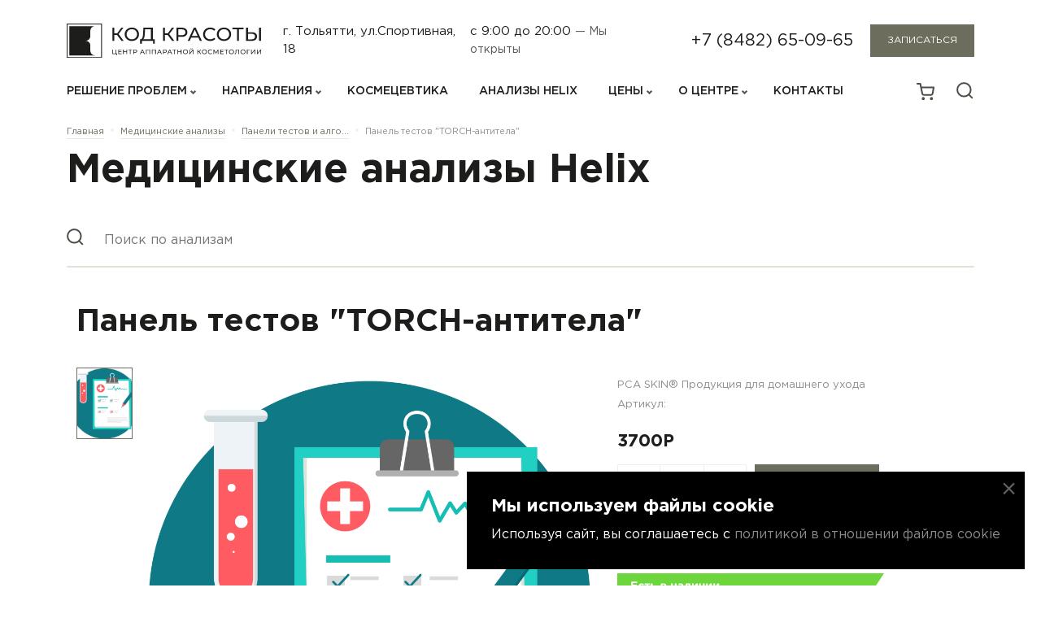

--- FILE ---
content_type: text/html; charset=UTF-8
request_url: https://bc.clinic/analysis_catalog/paneli-testov-i-algoritmy-obsledovaniya/panel-testov-torch-antitela-/
body_size: 86020
content:
<!doctype html>
<html lang="ru">

<head>
	<meta http-equiv="Content-Type" content="text/html; charset=UTF-8" />
<meta name="keywords" content="Медицинские анализы, Хеликс, Helix, Общеклинические исследования, Биохимические исследования, Аллергологические исследования, Генетические исследования, Иммунологические исследования, Комплексные генетические исследования, Серологические и иммунохимические исследования, Молекулярная диагностика, Аутоиммунные заболевания, Микробиологические исследования, Исследования уровня гормонов и онкомаркеров" />
<meta name="description" content="Лабораторная служба Helix в партнерстве с центром косметологии Код Красоты" />
<link href="https://cdn.jsdelivr.net/npm/bootstrap@5.0.2/dist/css/bootstrap.min.css" type="text/css"  rel="stylesheet" />
<link href="https://unpkg.com/swiper/swiper-bundle.min.css" type="text/css"  rel="stylesheet" />
<link href="/bitrix/js/ui/design-tokens/dist/ui.design-tokens.css?171938677626358" type="text/css"  rel="stylesheet" />
<link href="/bitrix/js/ui/fonts/opensans/ui.font.opensans.css?16666853842555" type="text/css"  rel="stylesheet" />
<link href="/bitrix/js/main/popup/dist/main.popup.bundle.css?169036104129861" type="text/css"  rel="stylesheet" />
<link href="/bitrix/css/main/themes/blue/style.css?1659950260386" type="text/css"  rel="stylesheet" />
<link href="/local/templates/beauty_code/components/bitrix/catalog.search/analysis_catalog/style.css?1659950215163" type="text/css"  rel="stylesheet" />
<link href="/local/templates/beauty_code/components/bitrix/catalog/analysis_catalog/style.css?16599502151122" type="text/css"  rel="stylesheet" />
<link href="/local/templates/beauty_code/components/bitrix/catalog.element/analis/style.css?165995021524814" type="text/css"  rel="stylesheet" />
<link href="/local/templates/beauty_code/components/bitrix/catalog.element/analis/themes/blue/style.css?16599502151064" type="text/css"  rel="stylesheet" />
<link href="/local/templates/beauty_code/libs/owlcarousel/owl.carousel.min.css?16599502153351" type="text/css"  data-template-style="true"  rel="stylesheet" />
<link href="/local/templates/beauty_code/libs/owlcarousel/owl.theme.default.min.css?16599502151013" type="text/css"  data-template-style="true"  rel="stylesheet" />
<link href="/local/templates/beauty_code/css/style.css?1749153723283727" type="text/css"  data-template-style="true"  rel="stylesheet" />
<link href="/local/templates/beauty_code/components/bitrix/sale.basket.basket.line/basket_icons/style.css?16599502154470" type="text/css"  data-template-style="true"  rel="stylesheet" />
<link href="/local/templates/beauty_code/styles.css?1731509532787" type="text/css"  data-template-style="true"  rel="stylesheet" />
<script>if(!window.BX)window.BX={};if(!window.BX.message)window.BX.message=function(mess){if(typeof mess==='object'){for(let i in mess) {BX.message[i]=mess[i];} return true;}};</script>
<script>(window.BX||top.BX).message({"JS_CORE_LOADING":"Загрузка...","JS_CORE_NO_DATA":"- Нет данных -","JS_CORE_WINDOW_CLOSE":"Закрыть","JS_CORE_WINDOW_EXPAND":"Развернуть","JS_CORE_WINDOW_NARROW":"Свернуть в окно","JS_CORE_WINDOW_SAVE":"Сохранить","JS_CORE_WINDOW_CANCEL":"Отменить","JS_CORE_WINDOW_CONTINUE":"Продолжить","JS_CORE_H":"ч","JS_CORE_M":"м","JS_CORE_S":"с","JSADM_AI_HIDE_EXTRA":"Скрыть лишние","JSADM_AI_ALL_NOTIF":"Показать все","JSADM_AUTH_REQ":"Требуется авторизация!","JS_CORE_WINDOW_AUTH":"Войти","JS_CORE_IMAGE_FULL":"Полный размер"});</script>

<script src="/bitrix/js/main/core/core.js?1719386805498410"></script>

<script>BX.Runtime.registerExtension({"name":"main.core","namespace":"BX","loaded":true});</script>
<script>BX.setJSList(["\/bitrix\/js\/main\/core\/core_ajax.js","\/bitrix\/js\/main\/core\/core_promise.js","\/bitrix\/js\/main\/polyfill\/promise\/js\/promise.js","\/bitrix\/js\/main\/loadext\/loadext.js","\/bitrix\/js\/main\/loadext\/extension.js","\/bitrix\/js\/main\/polyfill\/promise\/js\/promise.js","\/bitrix\/js\/main\/polyfill\/find\/js\/find.js","\/bitrix\/js\/main\/polyfill\/includes\/js\/includes.js","\/bitrix\/js\/main\/polyfill\/matches\/js\/matches.js","\/bitrix\/js\/ui\/polyfill\/closest\/js\/closest.js","\/bitrix\/js\/main\/polyfill\/fill\/main.polyfill.fill.js","\/bitrix\/js\/main\/polyfill\/find\/js\/find.js","\/bitrix\/js\/main\/polyfill\/matches\/js\/matches.js","\/bitrix\/js\/main\/polyfill\/core\/dist\/polyfill.bundle.js","\/bitrix\/js\/main\/core\/core.js","\/bitrix\/js\/main\/polyfill\/intersectionobserver\/js\/intersectionobserver.js","\/bitrix\/js\/main\/lazyload\/dist\/lazyload.bundle.js","\/bitrix\/js\/main\/polyfill\/core\/dist\/polyfill.bundle.js","\/bitrix\/js\/main\/parambag\/dist\/parambag.bundle.js"]);
</script>
<script>BX.Runtime.registerExtension({"name":"fx","namespace":"window","loaded":true});</script>
<script>BX.Runtime.registerExtension({"name":"ui.design-tokens","namespace":"window","loaded":true});</script>
<script>BX.Runtime.registerExtension({"name":"ui.fonts.opensans","namespace":"window","loaded":true});</script>
<script>BX.Runtime.registerExtension({"name":"main.popup","namespace":"BX.Main","loaded":true});</script>
<script>BX.Runtime.registerExtension({"name":"popup","namespace":"window","loaded":true});</script>
<script type="extension/settings" data-extension="currency.currency-core">{"region":"ru"}</script>
<script>BX.Runtime.registerExtension({"name":"currency.currency-core","namespace":"BX.Currency","loaded":true});</script>
<script>BX.Runtime.registerExtension({"name":"currency","namespace":"window","loaded":true});</script>
<script>(window.BX||top.BX).message({"LANGUAGE_ID":"ru","FORMAT_DATE":"DD.MM.YYYY","FORMAT_DATETIME":"DD.MM.YYYY HH:MI:SS","COOKIE_PREFIX":"BITRIX_SM","SERVER_TZ_OFFSET":"10800","UTF_MODE":"Y","SITE_ID":"s1","SITE_DIR":"\/","USER_ID":"","SERVER_TIME":1768901863,"USER_TZ_OFFSET":0,"USER_TZ_AUTO":"Y","bitrix_sessid":"e2203f8c55eb037dc759a1350f15182d"});</script>


<script src="/bitrix/js/main/core/core_fx.js?165995021816888"></script>
<script src="https://code.jquery.com/jquery-3.5.1.min.js"></script>
<script src="https://cdn.jsdelivr.net/npm/bootstrap@5.0.2/dist/js/bootstrap.bundle.min.js"></script>
<script src="/bitrix/js/main/popup/dist/main.popup.bundle.js?1719386637117034"></script>
<script src="/bitrix/js/currency/currency-core/dist/currency-core.bundle.js?17193866798800"></script>
<script src="/bitrix/js/currency/core_currency.js?17193866791181"></script>
<script src="/bitrix/js/yandex.metrika/script.js?16916638866603"></script>
<script type="text/javascript">
					(function () {
						"use strict";

						var counter = function ()
						{
							var cookie = (function (name) {
								var parts = ("; " + document.cookie).split("; " + name + "=");
								if (parts.length == 2) {
									try {return JSON.parse(decodeURIComponent(parts.pop().split(";").shift()));}
									catch (e) {}
								}
							})("BITRIX_CONVERSION_CONTEXT_s1");

							if (cookie && cookie.EXPIRE >= BX.message("SERVER_TIME"))
								return;

							var request = new XMLHttpRequest();
							request.open("POST", "/bitrix/tools/conversion/ajax_counter.php", true);
							request.setRequestHeader("Content-type", "application/x-www-form-urlencoded");
							request.send(
								"SITE_ID="+encodeURIComponent("s1")+
								"&sessid="+encodeURIComponent(BX.bitrix_sessid())+
								"&HTTP_REFERER="+encodeURIComponent(document.referrer)
							);
						};

						if (window.frameRequestStart === true)
							BX.addCustomEvent("onFrameDataReceived", counter);
						else
							BX.ready(counter);
					})();
				</script>
            <script type="text/javascript">
                window.dataLayerName = 'dataLayer';
                var dataLayerName = window.dataLayerName;
            </script>
            <!-- Yandex.Metrika counter -->
            <script type="text/javascript">
                (function (m, e, t, r, i, k, a) {
                    m[i] = m[i] || function () {
                        (m[i].a = m[i].a || []).push(arguments)
                    };
                    m[i].l = 1 * new Date();
                    k = e.createElement(t), a = e.getElementsByTagName(t)[0], k.async = 1, k.src = r, a.parentNode.insertBefore(k, a)
                })
                (window, document, "script", "https://mc.yandex.ru/metrika/tag.js", "ym");

                ym("90909899", "init", {
                    clickmap: true,
                    trackLinks: true,
                    accurateTrackBounce: true,
                    webvisor: true,
                    ecommerce: dataLayerName,
                    params: {
                        __ym: {
                            "ymCmsPlugin": {
                                "cms": "1c-bitrix",
                                "cmsVersion": "24.0",
                                "pluginVersion": "1.0.8",
                                'ymCmsRip': 1555608147                            }
                        }
                    }
                });

                document.addEventListener("DOMContentLoaded", function() {
                                    });

            </script>
            <!-- /Yandex.Metrika counter -->
                    <script type="text/javascript">
            window.counters = ["90909899"];
        </script>
        
<meta charset='UTF-8'>
<meta http-equiv='X-UA-Compatible' content='ie=edge'>
<meta name='viewport' content='width=device-width,user-scalable=no,initial-scale=1,maximum-scale=1,minimum-scale=1'>
<script>window[window.dataLayerName] = window[window.dataLayerName] || [];</script>



<script src="/local/templates/beauty_code/libs/owlcarousel/owl.carousel.min.js?165995021544342"></script>
<script src="/local/templates/beauty_code/js/script.js?172899942117103"></script>
<script src="/local/templates/beauty_code/js/slide.js?16667938678285"></script>
<script src="/local/templates/beauty_code/js/catalog.js?16599502152057"></script>
<script src="/local/templates/beauty_code/js/basket.js?1659950215492"></script>
<script src="/local/templates/beauty_code/js/modal.js?16599502151805"></script>
<script src="/local/templates/beauty_code/js/subscribe.js?1664801665825"></script>
<script src="/local/templates/beauty_code/components/bitrix/sale.basket.basket.line/basket_icons/script.js?16599502155335"></script>
<script src="/local/templates/beauty_code/components/bitrix/catalog.element/analis/script.js?165995021589278"></script>
<script>var _ba = _ba || []; _ba.push(["aid", "019cbe2696990ebadf188085a2aa062b"]); _ba.push(["host", "bc.clinic"]); _ba.push(["ad[ct][item]", "[base64]"]);_ba.push(["ad[ct][user_id]", function(){return BX.message("USER_ID") ? BX.message("USER_ID") : 0;}]);_ba.push(["ad[ct][recommendation]", function() {var rcmId = "";var cookieValue = BX.getCookie("BITRIX_SM_RCM_PRODUCT_LOG");var productId = 3307;var cItems = [];var cItem;if (cookieValue){cItems = cookieValue.split(".");}var i = cItems.length;while (i--){cItem = cItems[i].split("-");if (cItem[0] == productId){rcmId = cItem[1];break;}}return rcmId;}]);_ba.push(["ad[ct][v]", "2"]);(function() {var ba = document.createElement("script"); ba.type = "text/javascript"; ba.async = true;ba.src = (document.location.protocol == "https:" ? "https://" : "http://") + "bitrix.info/ba.js";var s = document.getElementsByTagName("script")[0];s.parentNode.insertBefore(ba, s);})();</script>


	<!--        <link rel="shortcut icon" type="image/x-icon" href="-->	<!--favicon.ico"/>-->
    <link rel="icon" type="image/png" sizes="192x192" href="/images/fav/android-chrome-192x192.png">
    <link rel="icon" type="image/png" sizes="512x512" href="/images/fav/android-chrome-512x512.png">
    <link rel="apple-touch-icon" href="/images/fav/apple-touch-icon.png">
    <link rel="icon" type="image/png" sizes="16x16" href="/images/fav/favicon-16x16.png">
    <link rel="icon" type="image/png" sizes="32x32" href="/images/fav/favicon-32x32.png">
    <link rel="shortcut icon" href="/images/fav/favicon.ico" type="image/x-icon">
    <link rel="manifest" href="/images/fav/site.webmanifest">
	<title>Панель тестов &quot;TORCH-антитела&quot; </title>
	<meta name="zen-verification" content="69O1KnMOUegYrHeqC9EAbV1kKurYCJM4XkM6ByqdBjMiRpBwxmCP1f6PBAFEf5sl" />
	</head>
<div id="panel"></div>
<!-- <div class="warning">
	<div class="text">сайт в стадии наполнения контентом</div>
</div> -->

<body>
	<div class="overlay-catalog-menu"></div>
	<header >
		<div class="container">
			<div class="top_header">
				<div class="logo_block">
					<a href="/"><img src="/local/templates/beauty_code/img/logo.svg" alt=""></a>
				</div>
				<div class="address_time">
					<div class="address">г. Тольятти, ул.Спортивная, 18</div>
					<div class="time">с 9:00 до 20:00 <span class="grey_text"><span class="grey_text">— Мы открыты</span></div>				</div>
				<div class="phone_button">
					<div class="phone"><a href="tel:+78482650965">+7 (8482) 65-09-65</a></div>
					<div class="btn_block">
						<button class="btn_grey enroll_button">Записаться</button>
					</div>
				</div>
				<div class="right_mobile">
					<div class="icons search"><a href="/search"><img src="/local/templates/beauty_code/img/icons/search.svg" alt=""></a></div>
					<div class="icons phone"><a href="tel:+78482712206"><img src="/local/templates/beauty_code/img/icons/phone-call.svg" alt=""></a></div>
					<div class="icons">
						<script>
var bx_basketFKauiI = new BitrixSmallCart;
</script>

<span id="bx_basketFKauiI" class="bx-basket bx-opener card_block_template" >
    <!--'start_frame_cache_bx_basketFKauiI'-->
        			<a href="/basket/">
                <img src="/local/templates/beauty_code/img/icons/card.svg" alt="card">
                <img src="/local/templates/beauty_code/img/icons/cart_hover.svg" class="hover_icons" alt="">
                <span class="card_num" style="display:none"></span>
            </a>

            <style>
    .card_num{
        position: absolute;
        top: -6px;
        right: -3px;
        background: #6C6D5D;
        width: 22px;
        height: 22px;
        border: 2px solid white;
        font-size: 12px;
        color:  #FFFFFF;
        border-radius: 50%;
        display: flex;
        align-items: center;
        justify-content: center;
    }
    .card_num:hover{
        background: #6C6D5D;
    }
    .card_block_template{
        position: relative;
    }
</style>

<!--'end_frame_cache_bx_basketFKauiI'--></span>
<script type="text/javascript">
	bx_basketFKauiI.siteId       = 's1';
	bx_basketFKauiI.cartId       = 'bx_basketFKauiI';
	bx_basketFKauiI.ajaxPath     = '/bitrix/components/bitrix/sale.basket.basket.line/ajax.php';
	bx_basketFKauiI.templateName = 'basket_icons';
	bx_basketFKauiI.arParams     =  {'HIDE_ON_BASKET_PAGES':'N','PATH_TO_AUTHORIZE':'/login/','PATH_TO_BASKET':'/basket/','PATH_TO_ORDER':'/personal/order/make/','PATH_TO_PERSONAL':'/personal/','PATH_TO_PROFILE':'/personal/','PATH_TO_REGISTER':'/login/','POSITION_FIXED':'N','SHOW_AUTHOR':'N','SHOW_EMPTY_VALUES':'N','SHOW_NUM_PRODUCTS':'Y','SHOW_PERSONAL_LINK':'N','SHOW_PRODUCTS':'N','SHOW_REGISTRATION':'N','SHOW_TOTAL_PRICE':'N','COMPONENT_TEMPLATE':'basket_icons','CACHE_TYPE':'A','SHOW_DELAY':'Y','SHOW_NOTAVAIL':'Y','SHOW_IMAGE':'Y','SHOW_PRICE':'Y','SHOW_SUMMARY':'Y','POSITION_VERTICAL':'top','POSITION_HORIZONTAL':'right','MAX_IMAGE_SIZE':'70','AJAX':'N','~HIDE_ON_BASKET_PAGES':'N','~PATH_TO_AUTHORIZE':'/login/','~PATH_TO_BASKET':'/basket/','~PATH_TO_ORDER':'/personal/order/make/','~PATH_TO_PERSONAL':'/personal/','~PATH_TO_PROFILE':'/personal/','~PATH_TO_REGISTER':'/login/','~POSITION_FIXED':'N','~SHOW_AUTHOR':'N','~SHOW_EMPTY_VALUES':'N','~SHOW_NUM_PRODUCTS':'Y','~SHOW_PERSONAL_LINK':'N','~SHOW_PRODUCTS':'N','~SHOW_REGISTRATION':'N','~SHOW_TOTAL_PRICE':'N','~COMPONENT_TEMPLATE':'basket_icons','~CACHE_TYPE':'A','~SHOW_DELAY':'Y','~SHOW_NOTAVAIL':'Y','~SHOW_IMAGE':'Y','~SHOW_PRICE':'Y','~SHOW_SUMMARY':'Y','~POSITION_VERTICAL':'top','~POSITION_HORIZONTAL':'right','~MAX_IMAGE_SIZE':'70','~AJAX':'N','cartId':'bx_basketFKauiI'}; // TODO \Bitrix\Main\Web\Json::encode
	bx_basketFKauiI.closeMessage = 'Скрыть';
	bx_basketFKauiI.openMessage  = 'Раскрыть';
	bx_basketFKauiI.activate();
</script>					</div>
					<div class="icons up_menu"><img src="/local/templates/beauty_code/img/icons/burger.svg" alt=""></div>
					<div class="icons close_menu"><img src="/local/templates/beauty_code/img/icons/close_burger.svg" alt="">
					</div>
				</div>
			</div>
			<div class="bottom_header">
				<div class="nav_menu">
					<div class="my_row">
						<div class="my_coll">
							<div class="items">
								<div class="click_menu_down_up">
									<div class="link"><a>Решение проблем</a></div>
									<div class="arrow menu_down_up_arrow"></div>
								</div>

								<div class="down_menu_block_one down_menu_block" style="display: none">
									<div class="container">
										<div class="down_menu_block_one_inner">
											<!--<div class="title mobile_look_menu"><a href="/solution_of_problems/">Решение проблем</a></div>-->
											<ul>
																									<li class=""><a href="/solution_of_problems/fotostarenie-kozhi/">Фотостарение кожи</a>
													</li>
																										<li class=""><a href="/solution_of_problems/lechenie-akne-i-postakne/">Лечение акне и постакне</a>
													</li>
																										<li class=""><a href="/solution_of_problems/udalenie-sosudistoy-patologii/">Удаление сосудистой патологии</a>
													</li>
																										<li class=""><a href="/solution_of_problems/udalenie-novoobrazovaniy/">Удаление новообразований</a>
													</li>
																										<li class=""><a href="/solution_of_problems/korrektsiya-navisshego-veka/">Коррекция нависшего века</a>
													</li>
																										<li class=""><a href="/solution_of_problems/korrektsiya-temnykh-krugov-pod-glazami/">Коррекция темных кругов под глазами</a>
													</li>
																										<li class=""><a href="/solution_of_problems/udalenie-nezhelatelnykh-volos/">Удаление нежелательных волос</a>
													</li>
																										<li class="view_all_item"><a href="/solution_of_problems/rasshirenye-pory/">Расширеные поры</a>
													</li>
																										<li class="view_all_item"><a href="/solution_of_problems/starenie-kozhi/">Старение кожи</a>
													</li>
																										<li class="view_all_item"><a href="/solution_of_problems/podtyazhka-kozhi-na-litse-i-tele/">Дряблость кожи</a>
													</li>
																										<li class="view_all_item"><a href="/solution_of_problems/udalenie-pigmentnykh-pyaten-na-litse-i-tele/">Удаление пигментных пятен на лице и теле</a>
													</li>
																										<li class="view_all_item"><a href="/solution_of_problems/uluchshenie-tsveta-litsa/">Улучшение цвета лица</a>
													</li>
																										<li class="view_all_item"><a href="/solution_of_problems/oteki-na-litse-i-tele/">Отеки на лице и теле</a>
													</li>
																										<li class="view_all_item"><a href="/solution_of_problems/korrektsiya-morshchin/">Коррекция морщин</a>
													</li>
																										<li class="view_all_item"><a href="/solution_of_problems/udalenie-rubtsov-i-striy/">Удаление рубцов и стрий</a>
													</li>
																										<li class="view_all_item"><a href="/solution_of_problems/korrektsiya-ovala-litsa/">Коррекция овала лица</a>
													</li>
																										<li class="view_all_item"><a href="/solution_of_problems/korrektsiya-nosogubnykh-skladok/">Коррекция носогубных складок</a>
													</li>
																										<li class="view_all_item"><a href="/solution_of_problems/korrektsiya-lokalnykh-zhirovykh-otlozheniy/">Коррекция локальных жировых отложений</a>
													</li>
																										<li class="view_all_item"><a href="/solution_of_problems/gipergidroz/">Гипергидроз</a>
													</li>
																										<li class="view_all_item"><a href="/solution_of_problems/korrektsiya-formy-i-obema-gub/">Коррекция формы и объема губ</a>
													</li>
																										<li class="view_all_item"><a href="/solution_of_problems/lechenie-tsellyulita/">Лечение целлюлита</a>
													</li>
																										<li class="view_all_item"><a href="/solution_of_problems/uvlazhnenie-kozhi-litsa/">Увлажнение кожи лица</a>
													</li>
																										<li class="view_all_item"><a href="/solution_of_problems/vypadenie-volos/">Выпадение волос</a>
													</li>
																									<li class="see_all">Смотреть все</li>
											</ul>
										</div>
									</div>
									<div class="bg_dark_menu"></div>
								</div>
							</div>
						</div>
						<div class="my_coll">
							<div class="items">
								<div class="click_menu_down_up">
									<div class="link"><a>направления</a></div>
									<div class="arrow menu_down_up_arrow"></div>
								</div>

								<div class="down_menu_block_two down_menu_block" style="display: none">
									<div class="container">
										<div class="down_menu_block_two_inner">
																																																<div class="coll_block">
																												<a href="/directions#apparatnaya-kosmetologiya" class="title mobile_look">Аппаратная косметология</a>
																													<div class="list">
																<!--   <div class="list"> -->
																	<a href="/directions/lazernoe-co2-udalenie-novoobrazovaniy/">Лазерное CO2 удаление новообразований</a>
																</div>
																															<div class="list">
																<!--   <div class="list"> -->
																	<a href="/directions/mikroigolchatyy-rf-lifting-scarlet-s/">Микроигольчатый RF-лифтинг Scarlet S</a>
																</div>
																															<div class="list">
																<!--   <div class="list"> -->
																	<a href="/directions/mikroigolchatyy-multiimpulsnyy-sylfirm-x/">Микроигольчатый мультиимпульс SylfirmX</a>
																</div>
																															<div class="list">
																<!--   <div class="list"> -->
																	<a href="/directions/fotoomolozhenie-bbl/">Фототерапия BBL</a>
																</div>
																															<div class="list">
																<!--   <div class="list"> -->
																	<a href="/directions/fototerapiya-bbl-forever-young/">Фототерапия BBL Forever Young</a>
																</div>
																															<div class="list">
																<!--   <div class="list"> -->
																	<a href="/directions/fototerapiya-bbl-forever-clear/">Фототерапия BBL Forever Clear</a>
																</div>
																															<div class="list">
																<!--   <div class="list"> -->
																	<a href="/directions/goryachiy-lifting-skin-tyte/">Инфракрасный термолифтинг Skin Tyte II</a>
																</div>
																															<div class="list">
																<!--   <div class="list"> -->
																	<a href="/directions/gidropiling-ukhod-profacial/">Гидропилинг + уход Profacial</a>
																</div>
																															<div class="list">
																<!--   <div class="list"> -->
																	<a href="/directions/smas-lifting-ultraformer-III/">SMAS-лифтинг Ultraformer III</a>
																</div>
																															<div class="list">
																<!--   <div class="list"> -->
																	<a href="/directions/lazernoe-omolozhenie-venezia-lift/">Лазерное омоложение Slim Evolution II</a>
																</div>
																															<div class="list">
																<!--   <div class="list"> -->
																	<a href="/directions/lazernaya-shlifovka-erbiem/">Лазерная шлифовка Zoom Scan</a>
																</div>
																															<div class="list">
																<!--   <div class="list"> -->
																	<a href="/directions/fraktsionnoe-omolozhenie-erbievym-lazerom/">Лазерное омоложение ProFractional </a>
																</div>
																															<div class="list">
																<!--   <div class="list"> -->
																	<a href="/directions/lazernyy-lipoliz-icoonelaser/">Аппаратный массаж 3в1 Icoone Laser</a>
																</div>
																															<div class="list">
																<!--   <div class="list"> -->
																	<a href="/directions/kletochnyy-detoks-heleo4/">Клеточный детокс Heleo4</a>
																</div>
																															<div class="list">
																<!--   <div class="list"> -->
																	<a href="/directions/omolozhenie-heleo4-pro-led-new/">Омоложение кожи Heleo4 PRO LED</a>
																</div>
																															<div class="list">
																<!--   <div class="list"> -->
																	<a href="/directions/diagnostika-kozhi-na-apparate-visia/">Диагностика кожи на аппарате VISIA</a>
																</div>
																															<div class="list">
																<!--   <div class="list"> -->
																	<a href="/directions/fotoepilyatsiya-bbl/">Фотоэпиляция BBL Forever Bare</a>
																</div>
																															<div class="list">
																<!--   <div class="list"> -->
																	<a href="/directions/terapiya-slim-up-ultra-new/">Терапия тела Slim Up Ultra</a>
																</div>
																																																																												</div>
																																																																		<div class="coll_block">
																												<a href="/directions#inektsionnaya-kosmetologiya" class="title mobile_look">Инъекционная косметология</a>
																													<div class="list">
																<!--   <div class="list"> -->
																	<a href="/directions/biorevitalizatsiya/">Биоревитализация</a>
																</div>
																															<div class="list">
																<!--   <div class="list"> -->
																	<a href="/directions/bioreparatsiya/">Биорепарация</a>
																</div>
																															<div class="list">
																<!--   <div class="list"> -->
																	<a href="/directions/botoks/">Ботулинотерапия</a>
																</div>
																															<div class="list">
																<!--   <div class="list"> -->
																	<a href="/directions/korrektsiya-formy-i-obema-gub/">Коррекция формы и объема губ</a>
																</div>
																															<div class="list">
																<!--   <div class="list"> -->
																	<a href="/directions/konturnaya-plastika-litsa/">Контурная пластика</a>
																</div>
																															<div class="list">
																<!--   <div class="list"> -->
																	<a href="/directions/mezoniti/">Мезонити</a>
																</div>
																															<div class="list">
																<!--   <div class="list"> -->
																	<a href="/directions/redermalizatsiya/">Редермализация</a>
																</div>
																															<div class="list">
																<!--   <div class="list"> -->
																	<a href="/directions/prp-terapiya/">PRP-терапия</a>
																</div>
																															<div class="list">
																<!--   <div class="list"> -->
																	<a href="/directions/intralipoterapiya/">Интралипотерапия</a>
																</div>
																															<div class="list">
																<!--   <div class="list"> -->
																	<a href="/directions/mezoterapiya/">Мезотерапия</a>
																</div>
																															<div class="list">
																<!--   <div class="list"> -->
																	<a href="/directions/kollagenoterapiya/">Коллагенотерапия</a>
																</div>
																																																																												</div>
																																																																		<div class="coll_block">
																												<a href="/directions#terapevticheskaya-kosmetologiya" class="title mobile_look">Гинекология</a>
																													<div class="list">
																<!--   <div class="list"> -->
																	<a href="/directions/lazernoe-intimnoe-omolozhenie/">Лазерное интимное омоложение V-lase</a>
																</div>
																															<div class="list">
																<!--   <div class="list"> -->
																	<a href="/directions/intimnoe-otbelivanie/">Интимное отбеливание</a>
																</div>
																															<div class="list">
																<!--   <div class="list"> -->
																	<a href="/directions/intimnaya-konturnaya-plastika/">Интимная контурная пластика</a>
																</div>
																															<div class="list">
																<!--   <div class="list"> -->
																	<a href="/directions/intimnaya-plazmoterapiya/">Интимная плазмотерапия</a>
																</div>
																															<div class="list">
																<!--   <div class="list"> -->
																	<a href="/directions/platsentarnaya-terapiya-melsmon/">Плацентарная терапия Мэлсмон</a>
																</div>
																																																																												</div>
																																																																		<div class="coll_block">
																												<a href="/directions#muzhskaya-kosmetologiya" class="title mobile_look">Мужская косметология</a>
																													<div class="list">
																<!--   <div class="list"> -->
																	<a href="/directions/programma-omolozheniya/">Программа омоложения</a>
																</div>
																															<div class="list">
																<!--   <div class="list"> -->
																	<a href="/directions/ustranenie-vtorogo-podborodka-/">Устранение второго подбородка </a>
																</div>
																															<div class="list">
																<!--   <div class="list"> -->
																	<a href="/directions/lechenie-vypadeniya-volos/">Лечение выпадения волос</a>
																</div>
																															<div class="list">
																<!--   <div class="list"> -->
																	<a href="/directions/lechenie-gipergidroza-povyshennaya-potlivost/">Лечение гипергидроза (повышенной потливости)</a>
																</div>
																																																																																																																	<a href="/directions#trikhologiya" class="title mobile_look">Трихология</a>
																													<div class="list">
																<!--   <div class="list"> -->
																	<a href="/directions/mikroigolchatyy-rf-lifting-scarlet-s-ot-vypadeniya-volos/">Микроигольчатый RF-лифтинг Scarlet S для роста волос</a>
																</div>
																															<div class="list">
																<!--   <div class="list"> -->
																	<a href="/directions/mezoterapiya-volosistoy-chasti-golovy/">Мезотерапия кожи головы</a>
																</div>
																															<div class="list">
																<!--   <div class="list"> -->
																	<a href="/directions/prp-terapiya-kozhi-golovy/">PRP-терапия кожи головы</a>
																</div>
																																																														<div class="title padding_top"><a href="/directions/">Перейти в
																раздел</a></div>
																																													</div>
																																										</div>
												</div>
												<div class="bg_dark_menu"></div>

											</div>
										</div>
									</div>
									<div class="my_coll">
										<div class="items">
											<div class="link"><a href="/сosmeceuticals/">КОСМЕЦЕВТИКА</a></div>
										</div>
									</div>
									<div class="my_coll">
										<div class="items">
											<div class="link"><a href="/analysis_catalog/">Анализы Helix</a></div>
										</div>
									</div>
									<div class="my_coll">
										<div class="items">
											<div class="click_menu_down_up">
												<div class="link"><a>ЦЕНЫ</a></div>
												<div class="arrow menu_down_up_arrow"></div>
											</div>
											<div class="down_menu_block_three down_menu_block" style="display: none">
												<div class="bg_dark_menu"></div>
												<div class="down_menu_block_three_inner">
													<div class="list">
														<a href="/prices_for_basic_services/">Цены на основные услуги</a>
													</div>
													<div class="list">
														<a href="/сosmeceuticals/sales">Скидки космецевтика</a>
													</div>
													<div class="list">
														<a href="/promotions/">Акции</a>
													</div>

												</div>
											</div>
										</div>
									</div>
									<div class="my_coll">
										<div class="items">
											<div class="click_menu_down_up">
												<div class="link"><a>О ЦЕНТРЕ</a></div>
												<div class="arrow menu_down_up_arrow"></div>
											</div>
											<div class="down_menu_block_three down_menu_block" style="display: none">
												<div class="bg_dark_menu"></div>
												<div class="down_menu_block_three_inner">
													<div class="list">
														<a href="/about/">О центре</a>
													</div>
													<div class="list">
														<a href="/about/team_o_professionals/">Команда</a>
													</div>
													<div class="list">
														<a href="/about/equipment/">Оборудование</a>
													</div>
													<div class="list">
														<a href="/about/reviews/">Отзывы</a>
													</div>
													<div class="list">
														<a href="/about/documents/">Лицензии / документы</a>
													</div>	
													<div class="list">
														<a href="/blog/">Блог</a>
													</div>
												</div>
											</div>
										</div>
									</div>
									<div class="my_coll">
										<div class="items">
											<div class="link"><a href="/contacts/">Контакты</a></div>
										</div>
									</div>
								</div>
								<div class="address_time">
									<div class="address">г. Тольятти, ул.Спортивная, 18</div>
									<div class="time">пн-пт: с 9:00 до 20:00<br>
сб: с 10:00 до 18:00<br>
вс: выходной<br>									<span class="grey_text">
																				Мы открыты
									</span>
									</div>
								</div>
								<div class="phone_button">
									<div class="phone"><a href="tel:+78482650965">+7 (8482) 65-09-65</a></div>
									<div class="btn_block">
										<button class="btn_grey">ЗАПИсаться на приём</button>
									</div>
								</div>
							</div>
							<div class="icons_card_search_profile">
					<!-- <a href="" class="icons">
						<img src="/local/templates/beauty_code/img/icons/profile.svg" alt="profile">
						<img src="/local/templates/beauty_code/img/icons/profile_hover.svg" class="hover_icons" alt="">
					</a> -->
					<script>
var bx_basketT0kNhm = new BitrixSmallCart;
</script>

<span id="bx_basketT0kNhm" class="bx-basket bx-opener card_block_template" >
    <!--'start_frame_cache_bx_basketT0kNhm'-->
        			<a href="/basket/">
                <img src="/local/templates/beauty_code/img/icons/card.svg" alt="card">
                <img src="/local/templates/beauty_code/img/icons/cart_hover.svg" class="hover_icons" alt="">
                <span class="card_num" style="display:none"></span>
            </a>

            <style>
    .card_num{
        position: absolute;
        top: -6px;
        right: -3px;
        background: #6C6D5D;
        width: 22px;
        height: 22px;
        border: 2px solid white;
        font-size: 12px;
        color:  #FFFFFF;
        border-radius: 50%;
        display: flex;
        align-items: center;
        justify-content: center;
    }
    .card_num:hover{
        background: #6C6D5D;
    }
    .card_block_template{
        position: relative;
    }
</style>

<!--'end_frame_cache_bx_basketT0kNhm'--></span>
<script type="text/javascript">
	bx_basketT0kNhm.siteId       = 's1';
	bx_basketT0kNhm.cartId       = 'bx_basketT0kNhm';
	bx_basketT0kNhm.ajaxPath     = '/bitrix/components/bitrix/sale.basket.basket.line/ajax.php';
	bx_basketT0kNhm.templateName = 'basket_icons';
	bx_basketT0kNhm.arParams     =  {'HIDE_ON_BASKET_PAGES':'N','PATH_TO_AUTHORIZE':'/login/','PATH_TO_BASKET':'/basket/','PATH_TO_ORDER':'/personal/order/make/','PATH_TO_PERSONAL':'/personal/','PATH_TO_PROFILE':'/personal/','PATH_TO_REGISTER':'/login/','POSITION_FIXED':'N','SHOW_AUTHOR':'N','SHOW_EMPTY_VALUES':'N','SHOW_NUM_PRODUCTS':'Y','SHOW_PERSONAL_LINK':'N','SHOW_PRODUCTS':'N','SHOW_REGISTRATION':'N','SHOW_TOTAL_PRICE':'N','COMPONENT_TEMPLATE':'basket_icons','CACHE_TYPE':'A','SHOW_DELAY':'Y','SHOW_NOTAVAIL':'Y','SHOW_IMAGE':'Y','SHOW_PRICE':'Y','SHOW_SUMMARY':'Y','POSITION_VERTICAL':'top','POSITION_HORIZONTAL':'right','MAX_IMAGE_SIZE':'70','AJAX':'N','~HIDE_ON_BASKET_PAGES':'N','~PATH_TO_AUTHORIZE':'/login/','~PATH_TO_BASKET':'/basket/','~PATH_TO_ORDER':'/personal/order/make/','~PATH_TO_PERSONAL':'/personal/','~PATH_TO_PROFILE':'/personal/','~PATH_TO_REGISTER':'/login/','~POSITION_FIXED':'N','~SHOW_AUTHOR':'N','~SHOW_EMPTY_VALUES':'N','~SHOW_NUM_PRODUCTS':'Y','~SHOW_PERSONAL_LINK':'N','~SHOW_PRODUCTS':'N','~SHOW_REGISTRATION':'N','~SHOW_TOTAL_PRICE':'N','~COMPONENT_TEMPLATE':'basket_icons','~CACHE_TYPE':'A','~SHOW_DELAY':'Y','~SHOW_NOTAVAIL':'Y','~SHOW_IMAGE':'Y','~SHOW_PRICE':'Y','~SHOW_SUMMARY':'Y','~POSITION_VERTICAL':'top','~POSITION_HORIZONTAL':'right','~MAX_IMAGE_SIZE':'70','~AJAX':'N','cartId':'bx_basketT0kNhm'}; // TODO \Bitrix\Main\Web\Json::encode
	bx_basketT0kNhm.closeMessage = 'Скрыть';
	bx_basketT0kNhm.openMessage  = 'Раскрыть';
	bx_basketT0kNhm.activate();
</script>					<a href="/search/" class="icons">
						<img src="/local/templates/beauty_code/img/icons/search.svg" alt="search">
						<img src="/local/templates/beauty_code/img/icons/search_hover.svg" class="hover_icons" alt="">
					</a>
				</div>

			</div>
		</div>


	</header><div class="breadcrumbs">
<div class="container">
<div class="breadcrumbs_inner"><link href="/bitrix/css/main/font-awesome.css?165995026028777" type="text/css" rel="stylesheet" />
<a href="/" title="главная" itemprop="item">Главная</a><span class="dot">&#8226;</span><a href="/analysis_catalog/" title="Медицинские анализы" itemprop="item">Медицинские анализы</a><span class="dot">&#8226;</span><a href="/analysis_catalog/paneli-testov-i-algoritmy-obsledovaniya/" title="Панели тестов и алго..." itemprop="item">Панели тестов и алго...</a><span class="dot">&#8226;</span><span>Панель тестов "TORCH-антитела" </span></div></div></div>

    <div class="cosmeceuticals_catalog_title">
        <div class="container">
            <div class="title_block">
                <h1>Медицинские анализы Helix</h1>
            </div>
        </div>
    </div>
<div class="search_by_analyzes">
    <div class="container">
        <div class="search_by_analyzes_inner">
            <form action="" method="get">
                <div class="form_search_inner">
                                            <input type="text" name="q" value=""
                               placeholder="Поиск по анализам"/>
                                        <div class="icons"><img src="/local/templates/beauty_code/img/icons/search.svg" alt=""></div>
                    &nbsp;<input type="submit" value="Искать" style="display: none"/>
                    <input type="hidden" name="how" value="r"/>
                                    </div>
            </form>
        </div>
    </div>
</div>
    <div class="analyzes_catalog" >
        <div class="container">
            <div class="analyzes_catalog_inner">
                <div class="filters_mobile">
                    <div class="icons"><img src="/local/templates/beauty_code/img/icons/filters_icons_mobile.svg"
                                            alt=""></div>
                    <div class="text">Все категории</div>
                </div>
                
                
	<div class='col-xs-12'>
		

<div class="cosmeceuticals_detail_catalog_title">
    <div class="container">
        <div class="title_block">
            <h1>Панель тестов &quot;TORCH-антитела&quot; </h1>
        </div>
    </div>
</div>
<div class="cosmeceuticals_detail bx-blue" id="bx_117848907_3307">
    <div class="container">
        <div class="cosmeceuticals_detail_inner">
            <div class="img_block" id="bx_117848907_3307_big_slider">
                <div thumbsslider="" class="min_img swiper mySwiper">
                    <div class="min_img_slide swiper-wrapper">
                        <div class="min_img_coll swiper-slide">
                                                     <div class="items"
                         style="background-image: url('/include/nophoto_analis.png')"></div>
                     </div>

                </div>
            </div>
            <div class="big_img swiper mySwiper2">
                <div class="big_img_inner swiper-wrapper">
                    <div class="swiper-slide">
                        <div class="items"
                        style="background-image:url('/include/nophoto_analis.png'); background-size: contain ;background-repeat: no-repeat;"></div>
                    </div>

                </div>
            </div>
            <div class="product-item-detail-slider-images-container" data-entity="images-container"
            style="display: none"></div>
        </div>
        <div class="info_product">
            <div class="grey_text">
                <p>РСА SKIN® Продукция для домашнего ухода</p>
                <p>Артикул: </p>
            </div>
            <div class="price_title">3700P</div>
            <div class="card_plus">
                <div class="quantity_block">
                    <div class="minus quantity_items" id="bx_117848907_3307_quant_down">-</div>
                    <input class="num quantity_items" id="bx_117848907_3307_quantity"
                    value="1" type="number">
                    <div class="plus quantity_items" id="bx_117848907_3307_quant_up">+</div>
                </div>
                <div class="btn_block">
                    <input class="basket_true" type="button" id="ADD_BASKET_MY" value="В корзину">
                </div>
            </div>
            <div class="btn_basket" id="bx_117848907_3307_basket_actions">
                <button class="btn_grey_bottom" id="bx_117848907_3307_buy_link">купить сейчас</button>
            </div>
            <div class="available_in_stock">
                <img src="/local/templates/beauty_code/img/available_in_stock.svg" alt="">
            </div>

            <div class="product-item-detail-info-container">

            </div>
        </div>
        <div class="product-item-detail-price-current"
        id="bx_117848907_3307_price" style="display: none">
    </div>
</div>
</div>
</div>

<div class="specifications">
    <div class="container">
     <div class="specifications_inner">
      <p>Определение в крови уровня антител класса IgM и IgG к токсоплазме, вирусу простого герпеса, краснухи, цитомегаловирусу, которое позволяет выявить факт инфицирования, оценить динамику воспалительного процесса и давность заболевания.<br />
Синонимы русские<br />
Иммуноглобулины класса М и G к токсоплазме, вирусу простого герпеса, краснухи, цитомегаловирусу, ТОРЧ-инфекции.<br />
Синонимы английские<br />
TORCH &#40;Toxoplasma, Rubella, Cytomegalovirus, Herpes Simplex&#41; Panel, Antibodies, IgM and IgG.<br />
Метод исследования<br />
Твердофазный хемилюминесцентный иммуноферментный анализ &#40;&quot;сэндвич&quot;-метод&#41;.<br />
Единицы измерения<br />
МЕ/мл &#40;международная единица на миллилитр&#41;.<br />
Какой биоматериал можно использовать для исследования?<br />
Венозную кровь.<br />
Как правильно подготовиться к исследованию?<br />
Не курить в течение 30 минут до исследования.Общая информация об исследовании<br />
TORCH-инфекции  относятся к внутриутробным инфекциям, которыми плод может заразиться во время беременности или при прохождении родовых путей. Они относительно безопасны для взрослых и даже для детей, но представляют угрозу для плода в организме беременной. Они обозначаются как аббревиатура из первых букв латинских названий инфекций: Toxoplasma &#40;токсоплазменная инфекция&#41;, other infections &#40;другие инфекции: сифилис, гепатит В, варицелла-зостер-вирус и другие влияющие на плод инфекции&#41;, Rubella &#40;краснуха&#41;, Cytomegalovirus &#40;цитомегаловирус&#41;, Herpes &#40;герпес&#41;.<br />
Токсоплазмоз – паразитарная инфекция, возбудителем которой является токсоплазма &#40;Toxoplasma gondii&#41;. Микроорганизм может попасть в организм человека с водой и едой, зараженной паразитами, особенно при употреблении в пищу сырого или недостаточно термически обработанного мяса, а также при очистке кошачьего туалета инфицированного животного и несоблюдении личной гигиены &#40;мытья рук&#41;. Возможна также трансплацентарная передача &#40;от матери к ребенку&#41; и при переливании крови и пересадке донорских органов. При инфицировании во время беременности риск трансплацентарной передачи инфекции плоду составляет 30-40  &#37;. Заражение в ранние сроки приводит к выкидышу, мертворождению или серьезным неврологическим нарушениям у новорождённого. У большинства детей, инфицированных в поздние сроки беременности, симптомы токсоплазмоза проявляются только через несколько лет: потеря слуха, серьезная инфекция глаз и неврологический дефицит. У человека с ослабленной иммунной системой токсоплазмы могут вызывать повреждение глаз и центральной нервной системы.<br />
Краснуха – острое вирусное заболевание, передающееся воздушно-капельным путем. Возбудитель – вирус краснухи &#40;Rubella virus&#41;. Врождённая краснуха возникает при первичном инфицировании беременной и гематогенном переносе инфекции к плоду. Инфицирование в первые 16 недель беременности наиболее опасно. Прогноз инфекции для плода определяется его гестационным возрастом на момент заражения.  В период до 8-й недели беременности, если беременная больна краснухой, инфекция развивается у 50-80  &#37; плодов. Если беременная заразилась во II триместре, болезнь передается не более чем в 10-20  &#37; случаев, в III триместре инфицирование плода встречается относительно редко. Характерными признаками врождённой краснухи являются глухота, катаракта, микроцефалия, гидроцефалия, пороки сердца, отставание в росте и развитии.<br />
Цитомегаловирус является представителем семейства герпес-вирусов. От матери к ребенку он передается при беременности, во время родов или через молоко при кормлении. Если женщина была инфицирована до беременности, то для плода риск развития инфекции и осложнений минимален. Если же у матери защитные антитела класса IgG отсутствуют и она заражается во время беременности впервые, то вероятность патологии у ребенка возрастает.  Врождённая цитомегаловирусная инфекция возникает на первом году жизни только у 10  &#37; новорождённых и проявляется увеличением печени и селезенки, микроцефалией, церебральной кальцификацией, отдаленными симптомами могут быть глухота и задержка умственного развития ребенка. В редких случаях тяжелая цитомегаловирусная инфекция оканчивается летальным исходом.<br />
Вирус простого герпеса очень распространен в популяции. Инфицирование новорождённых происходит чаще при прохождении родового пути женщины с активной генитальной герпетической инфекцией. Наиболее опасным для плода считается первичное инфицирование  матери во время беременности, что может привести к выкидышу, низкой массе ребенка при рождении, преждевременным родам, врождённой инфекции и порокам развития &#40;микроцефалии, задержке умственного развития, микрофтальмии, хориоретиниту, менингиту, энцефалиту, гипертонусу&#41;.<br />
Прогноз течения беременности и вероятность возникновения выкидыша, патологии плода зависит от сроков инфицирования. Острая инфекция у беременной на ранних сроках чаще приводит к спонтанному аборту, заражение в первые месяцы – к истинным и множественным порокам развития, а в поздние сроки и во время родов – к пневмонии, гепатиту, задержке роста и развития. Ранняя диагностика активной TORCH-инфекции позволяет своевременно начать лечение и определить тактику ведения беременности.<br />
Антитела класса IgM начинают вырабатываться в острый период инфекции, достигают максимального уровня через несколько недель после инфицирования, а затем их содержание в крови постепенно уменьшается. Появление иммуноглобулинов класса М свидетельствует о первичном инфицировании или обострении хронической инфекции и высоком риске заражения плода. Иммуноглобулины класса G начинают вырабатываться через несколько дней после начала инфекционного заболевания, их концентрация возрастает в первые недели после инфицирования  и сохраняется на высоком уровне в крови в течение нескольких лет. Благодаря достаточному уровню антител данного класса в крови обеспечивается защита повторного заражения. Наличие специфических иммуноглобулинов класса IgG чаще указывает на контакт с возбудителем инфекции в прошлом. Одновременное определение обоих классов антител позволяет дифференцировать острую, хроническую или ранее перенесенную инфекцию.<br />
Для чего используется исследование?<br />
<br />
Для диагностики текущей или перенесенной TORCH-инфекции.<br />
Для того чтобы спрогнозировать течение беременности.<br />
Для определения вероятных причин пороков развития у ребенка.<br />
<br />
Когда назначается исследование?<br />
<br />
При плановом обследовании во время беременности.<br />
При планировании беременности.<br />
При гриппоподобном синдроме у беременной.<br />
При обследовании ребенка с врождёнными пороками &#40;катарактой, глухотой, патологией сердечно-сосудистой системы, желтухой, увеличением печени и селезенки&#41; или задержкой развития.<br />
Что означают результаты?<br />
Референсные значения<br />
<br />
Cytomegalovirus, IgG<br />
<br />
Результат: отрицательный.<br />
Соотношение S/CO &#40;signal/cutoff&#41;: 0 - 0,9.<br />
<br />
Cytomegalovirus, IgM<br />
<br />
Результат: отрицательный.<br />
Соотношение S/CO &#40;signal/cutoff&#41;: 0 - 0,9.<br />
<br />
Herpes Simplex Virus 1/2, IgG<br />
<br />
Результат: отрицательный.<br />
Соотношение S/CO &#40;signal/cutoff&#41;: 0 - 0,9.<br />
<br />
Herpes Simplex Virus 1/2, IgM<br />
<br />
Результат: отрицательный.<br />
КП &#40;коэффициент позитивности&#41;: 0 - 0,79.<br />
<br />
Rubella virus, IgG &#40;количественно&#41;<br />
<br />
Результат: отрицательный.<br />
Концентрация: 0 - 10 МЕ/мл.<br />
<br />
Rubella virus, IgM<br />
<br />
Результат: отрицательный.<br />
Соотношение S/CO &#40;signal/cutoff&#41;: 0 - 0,9.<br />
<br />
Toxoplasma gondii, IgG &#40;количественно&#41;<br />
<br />
Результат: отрицательный.<br />
Концентрация: 0 - 6,5 МЕ/мл.<br />
<br />
Toxoplasma gondii, IgM<br />
<br />
Результат: отрицательный.<br />
Отношение S/CO &#40;signal/cutoff&#41;: 0 - 0,9.<br />
Отрицательный результат:<br />
<br />
отсутствие инфицирования;<br />
недавнее инфицирование &#40;до начала выработки антител&#41;.<br />
<br />
Наличие антител IgM при отсутствии антител IgG:<br />
<br />
острая инфекция &#40;первичное инфицирование&#41;.<br />
<br />
Наличие антител IgG при отсутствии антител IgM у беременной:<br />
<br />
ранее перенесенная TORCH-инфекция;<br />
эффективная вакцинация &#40;только для вируса краснухи&#41;.<br />
<br />
Наличие антител IgG при отсутствии антител IgM у новорождённого:<br />
<br />
трансплацентарный переход антител IgG от матери к ребенку.<br />
<br />
Присутствие антител IgG вместе с антителами IgM:<br />
<br />
недавнее заражение TORCH-инфекцией;<br />
обострение хронической &#40;латентной&#41; TORCH-инфекции.<br />
<br />
Что может влиять на результат?<br />
После переливания крови и ее компонентов от донора, ранее перенесшего данные инфекции, в крови реципиента могут определяться повышенные титры антител.</p>
  </div>
  <div class="specifications_inner">
                                                                                                                            </div>
                        </div>
                    </div>
                                        <meta itemprop="name" content="Панель тестов &quot;TORCH-антитела&quot; "/>
                    <meta itemprop="category" content="Панели тестов и алгоритмы обследования"/>
                                            <span itemprop="offers" itemscope itemtype="http://schema.org/Offer">
                         <meta itemprop="price" content="3700"/>
                         <meta itemprop="priceCurrency" content="RUB"/>
                         <link itemprop="availability"
                         href="http://schema.org/InStock"/>
                     </span>
                     

                 <div class="card_plus_modals" style="display: none">
    <div class="close_card_plus_modals">&#215;</div>
    <div class="img" style="background-image: url('')"></div>
    <div class="text_card">
        <div class="title">Товар в корзине</div>
        <div class="name">Панель тестов &quot;TORCH-антитела&quot; </div>
    </div>
</div>
<script>
    $('.close_card_plus_modals').on('click', function (){
        $('.card_plus_modals').hide('fast')
    })
    $('#ADD_BASKET_MY').on('click', function (){
        $.ajax({
            type: "POST",
            url: "/include/basket_add/post.php",
            data:{id:3307, quantity:document.querySelector('.num').value } ,
            success: function (response) {
                $('#ADD_BASKET_MY').val('в корзине')
                $('.card_plus_modals').show('fast')
                if($('.card_num').css('display')==='none'){
                    $('.card_num').show()
                    $('.card_num').text('1')
                }else{
                 let newCount= (Number(document.querySelector('.card_num').textContent) + 1)
                 newCount=String(newCount)
                 $('.card_num').text(newCount)
             }

         }
     })
    })
</script>
<script src="https://unpkg.com/swiper/swiper-bundle.min.js"></script>
<script>
    var swiper = new Swiper(".mySwiper", {
        spaceBetween: 10,
        direction: "vertical",
        slidesPerView: 6,
        freeMode: true,
        watchSlidesProgress: true,
    });
    var swiper2 = new Swiper(".mySwiper2", {
        spaceBetween: 10,
        navigation: {
            nextEl: ".swiper-button-next",
            prevEl: ".swiper-button-prev",
        },
        thumbs: {
            swiper: swiper,
        },
    });
</script>
<script>
    BX.message({
        ECONOMY_INFO_MESSAGE: 'Скидка #ECONOMY#',
        TITLE_ERROR: 'Ошибка',
        TITLE_BASKET_PROPS: 'Свойства товара, добавляемые в корзину',
        BASKET_UNKNOWN_ERROR: 'Неизвестная ошибка при добавлении товара в корзину',
        BTN_SEND_PROPS: 'Выбрать',
        BTN_MESSAGE_BASKET_REDIRECT: 'Перейти в корзину',
        BTN_MESSAGE_CLOSE: 'Закрыть',
        BTN_MESSAGE_CLOSE_POPUP: 'Продолжить покупки',
        TITLE_SUCCESSFUL: 'Товар добавлен в корзину',
        COMPARE_MESSAGE_OK: 'Товар добавлен в список сравнения',
        COMPARE_UNKNOWN_ERROR: 'При добавлении товара в список сравнения произошла ошибка',
        COMPARE_TITLE: 'Сравнение товаров',
        BTN_MESSAGE_COMPARE_REDIRECT: 'Перейти в список сравнения',
        PRODUCT_GIFT_LABEL: 'Подарок',
        PRICE_TOTAL_PREFIX: 'на сумму',
        RELATIVE_QUANTITY_MANY: 'много',
        RELATIVE_QUANTITY_FEW: 'мало',
        SITE_ID: 's1'
    });

    var obbx_117848907_3307 =
    new JCCatalogElement({'CONFIG':{'USE_CATALOG':true,'SHOW_QUANTITY':false,'SHOW_PRICE':true,'SHOW_DISCOUNT_PERCENT':false,'SHOW_OLD_PRICE':false,'USE_PRICE_COUNT':false,'DISPLAY_COMPARE':false,'MAIN_PICTURE_MODE':['POPUP','MAGNIFIER'],'ADD_TO_BASKET_ACTION':['ADD'],'SHOW_CLOSE_POPUP':true,'SHOW_MAX_QUANTITY':'N','RELATIVE_QUANTITY_FACTOR':'5','TEMPLATE_THEME':'blue','USE_STICKERS':true,'USE_SUBSCRIBE':false,'SHOW_SLIDER':'N','SLIDER_INTERVAL':'5000','ALT':'Панель тестов &quot;TORCH-антитела&quot; ','TITLE':'Панель тестов &quot;TORCH-антитела&quot; ','MAGNIFIER_ZOOM_PERCENT':'200','USE_ENHANCED_ECOMMERCE':'N','DATA_LAYER_NAME':'','BRAND_PROPERTY':''},'VISUAL':{'ID':'bx_117848907_3307','DISCOUNT_PERCENT_ID':'bx_117848907_3307_dsc_pict','STICKER_ID':'bx_117848907_3307_sticker','BIG_SLIDER_ID':'bx_117848907_3307_big_slider','BIG_IMG_CONT_ID':'bx_117848907_3307_bigimg_cont','SLIDER_CONT_ID':'bx_117848907_3307_slider_cont','OLD_PRICE_ID':'bx_117848907_3307_old_price','PRICE_ID':'bx_117848907_3307_price','DESCRIPTION_ID':'bx_117848907_3307_description','DISCOUNT_PRICE_ID':'bx_117848907_3307_price_discount','PRICE_TOTAL':'bx_117848907_3307_price_total','SLIDER_CONT_OF_ID':'bx_117848907_3307_slider_cont_','QUANTITY_ID':'bx_117848907_3307_quantity','QUANTITY_DOWN_ID':'bx_117848907_3307_quant_down','QUANTITY_UP_ID':'bx_117848907_3307_quant_up','QUANTITY_MEASURE':'bx_117848907_3307_quant_measure','QUANTITY_LIMIT':'bx_117848907_3307_quant_limit','BUY_LINK':'bx_117848907_3307_buy_link','ADD_BASKET_LINK':'bx_117848907_3307_add_basket_link','BASKET_ACTIONS_ID':'bx_117848907_3307_basket_actions','NOT_AVAILABLE_MESS':'bx_117848907_3307_not_avail','COMPARE_LINK':'bx_117848907_3307_compare_link','TREE_ID':'bx_117848907_3307_skudiv','DISPLAY_PROP_DIV':'bx_117848907_3307_sku_prop','DISPLAY_MAIN_PROP_DIV':'bx_117848907_3307_main_sku_prop','OFFER_GROUP':'bx_117848907_3307_set_group_','BASKET_PROP_DIV':'bx_117848907_3307_basket_prop','SUBSCRIBE_LINK':'bx_117848907_3307_subscribe','TABS_ID':'bx_117848907_3307_tabs','TAB_CONTAINERS_ID':'bx_117848907_3307_tab_containers','SMALL_CARD_PANEL_ID':'bx_117848907_3307_small_card_panel','TABS_PANEL_ID':'bx_117848907_3307_tabs_panel'},'PRODUCT_TYPE':'1','PRODUCT':{'ID':'3307','ACTIVE':'Y','PICT':{'ID':'0','SRC':'/local/templates/beauty_code/components/bitrix/catalog.element/analis/images/no_photo.png','FILE_NAME':'no_photo.png','WIDTH':'150','HEIGHT':'150'},'NAME':'Панель тестов \"TORCH-антитела\" ','SUBSCRIPTION':true,'ITEM_PRICE_MODE':'S','ITEM_PRICES':[{'UNROUND_BASE_PRICE':'3700','UNROUND_PRICE':'3700','BASE_PRICE':'3700','PRICE':'3700','ID':'1931','PRICE_TYPE_ID':'1','CURRENCY':'RUB','DISCOUNT':'0','PERCENT':'0','QUANTITY_FROM':'','QUANTITY_TO':'','QUANTITY_HASH':'ZERO-INF','MEASURE_RATIO_ID':'','PRINT_BASE_PRICE':'3&nbsp;700 &#8381;','RATIO_BASE_PRICE':'3700','PRINT_RATIO_BASE_PRICE':'3&nbsp;700 &#8381;','PRINT_PRICE':'3&nbsp;700 &#8381;','RATIO_PRICE':'3700','PRINT_RATIO_PRICE':'3&nbsp;700 &#8381;','PRINT_DISCOUNT':'0 &#8381;','RATIO_DISCOUNT':'0','PRINT_RATIO_DISCOUNT':'0 &#8381;','MIN_QUANTITY':'1'}],'ITEM_PRICE_SELECTED':'0','ITEM_QUANTITY_RANGES':{'ZERO-INF':{'HASH':'ZERO-INF','QUANTITY_FROM':'','QUANTITY_TO':'','SORT_FROM':'0','SORT_TO':'INF'}},'ITEM_QUANTITY_RANGE_SELECTED':'ZERO-INF','ITEM_MEASURE_RATIOS':{'1885':{'ID':'1885','RATIO':'1','IS_DEFAULT':'Y','PRODUCT_ID':'3307'}},'ITEM_MEASURE_RATIO_SELECTED':'1885','SLIDER_COUNT':'1','SLIDER':[{'ID':'0','SRC':'/local/templates/beauty_code/components/bitrix/catalog.element/analis/images/no_photo.png','FILE_NAME':'no_photo.png','WIDTH':'150','HEIGHT':'150'}],'CAN_BUY':true,'CHECK_QUANTITY':false,'QUANTITY_FLOAT':true,'MAX_QUANTITY':'100000','STEP_QUANTITY':'1','CATEGORY':'Панели тестов и алгоритмы обследования'},'BASKET':{'ADD_PROPS':true,'QUANTITY':'quantity','PROPS':'prop','EMPTY_PROPS':true,'BASKET_URL':'/basket/','ADD_URL_TEMPLATE':'/analysis_catalog/paneli-testov-i-algoritmy-obsledovaniya/panel-testov-torch-antitela-/?action=ADD2BASKET&id=#ID#','BUY_URL_TEMPLATE':'/analysis_catalog/paneli-testov-i-algoritmy-obsledovaniya/panel-testov-torch-antitela-/?action=BUY&id=#ID#'}});
</script>
		<script>
			BX.Currency.setCurrencies([{'CURRENCY':'RUB','FORMAT':{'FORMAT_STRING':'# &#8381;','DEC_POINT':'.','THOUSANDS_SEP':'&nbsp;','DECIMALS':2,'THOUSANDS_VARIANT':'B','HIDE_ZERO':'Y'}}]);
		</script>
			<script>
		BX.ready(BX.defer(function(){
			if (!!window.obbx_117848907_3307)
			{
				window.obbx_117848907_3307.allowViewedCount(true);
			}
		}));
	</script>

		</div>
	            </div>
        </div>
    </div>
<footer>
    <div class="container">
        <div class="footer_inner">
            <div class="img_block"
            style="background-image:url('/local/templates/beauty_code/img/dot_top_right.png')"></div>
            <div class="my_row">
                <div class="my_coll">
                    <div class="items">
                        <div class="title_footer">
                            <div class='name'>Направления</div>
                            <div class="arrow footer_arrow"></div>
                        </div>
                        <div class="list_block list_footer">
                                                            <div class="list">
                                    <a href="/directions/smas-lifting-ultraformer-III/">SMAS-лифтинг Ultraformer III</a>
                                </div>
                                                                <div class="list">
                                    <a href="/directions/fototerapiya-bbl-forever-young/">Фототерапия BBL Forever Young</a>
                                </div>
                                                                <div class="list">
                                    <a href="/directions/mikroigolchatyy-rf-lifting-scarlet-s/">Микроигольчатый RF-лифтинг Scarlet S</a>
                                </div>
                                                                <div class="list">
                                    <a href="/directions/lazernaya-shlifovka-erbiem/">Лазерная шлифовка Zoom Scan</a>
                                </div>
                                                                <div class="list">
                                    <a href="/directions/kletochnyy-detoks-heleo4/">Клеточный детокс Heleo4</a>
                                </div>
                                                            <div class="list">
                                <a href="/analysis_catalog/">Медицинские анализы Helix</a>
                            </div>
                            <div class="list">
                                <a href="/directions/">Все направления</a>
                            </div>
                        </div>
                    </div>
                </div>
                <div class="my_coll">
                    <div class="items">
                        <div class="title_footer">
                            <div class='name'>Решение проблем</div>
                            <div class="arrow footer_arrow"></div>
                        </div>
                        <div class="list_block list_footer">
                                                            <div class="list">
                                    <a href="/solution_of_problems/fotostarenie-kozhi/">Фотостарение кожи</a>
                                </div>
                                                                <div class="list">
                                    <a href="/solution_of_problems/lechenie-akne-i-postakne/">Лечение акне и постакне</a>
                                </div>
                                                                <div class="list">
                                    <a href="/solution_of_problems/udalenie-sosudistoy-patologii/">Удаление сосудистой патологии</a>
                                </div>
                                                                <div class="list">
                                    <a href="/solution_of_problems/udalenie-novoobrazovaniy/">Удаление новообразований</a>
                                </div>
                                                                <div class="list">
                                    <a href="/solution_of_problems/korrektsiya-navisshego-veka/">Коррекция нависшего века</a>
                                </div>
                                                                <div class="list">
                                    <a href="/solution_of_problems/korrektsiya-temnykh-krugov-pod-glazami/">Коррекция темных кругов под глазами</a>
                                </div>
                                                            <div class="list">
                                <a href="/solution_of_problems/">Все решения</a>
                            </div>
                        </div>
                    </div>
                </div>
                <div class="my_coll">
                    <div class="items">
                        <div class="title_footer">
                            <div class='name'>Центр</div>
                            <div class="arrow footer_arrow"></div>
                        </div>
                        <div class="list_block list_footer">
                            <div class="list">
                                <a href="/about/">О центре</a>
                            </div>
                            <div class="list">
                                <a href="/about/team_o_professionals/">Команда</a>
                            </div>
                            <div class="list">
                                <a href="/about/equipment/">Оборудование</a>
                            </div>
                            <div class="list">
                                <a href="/blog/">Блог</a>
                            </div>
                            <div class="list">
                                <a href="/about/documents/">Документы</a>
                            </div>
                            <div class="list">
                                <a href="/gift_certificates/">Подарочные карты</a>
                            </div>
                            <div class="list">
                                <a href="/contacts/">Контакты</a>
                            </div>
                        </div>
                    </div>
                </div>
                <div class="my_coll">
                    <div class="items">
                        <div class="title_footer">
                            <div class='name'>Цены</div>
                            <div class="arrow footer_arrow"></div>
                        </div>
                        <div class="list_block list_footer">
                            <div class="list">
                                <a href="/prices_for_basic_services/">На основные услуги</a>
                            </div>
                            <div class="list">
                                <a href="/promotions/">Спецпредложения</a>
                            </div>
                        </div>
                        <div class="phone_political">
                            <div class="phone">
                                <a href="tel:+78482650965"><span class="grey">+7 (8482)</span>&nbsp;65-09-65</a>                            </div>
                            <div class="political">Лицензия на осуществление медицинской деятельности №ЛО-63-01-005869 от 28 декабря 2021 года <br>
 ОГРН 1206300067544 ИНН 6320055426;<br>
445057, Россия, Самарская область, г. Тольятти, ул. Спортивная, д. 18 пом. 1009;</div>
                        </div>
                    </div>
                </div>
            </div>
            <div class="my_row_two">
                <div class="my_coll_two">
                    <div class="items">2026 © ООО «Технология Красоты»</div>
                </div>
                <div class="my_coll_two">
                    <div class="items"><a href="/privacy/" target="_blank">Пользовательское соглашение</a></div>
                </div>
                <div class="my_coll_two">
                    <div class="items"><a href="/politics/">Политика конфиденциальности</a></div>
                </div>
                <div class="my_coll_two">
                    <div class="items">18+</div>
                </div>
                <div class="my_coll_two">
                    <div class="items"><a href="">Сайт от SOTL GROUP</a></div>
                </div>
            </div>
            <div class="text_bottom">Вся представляемая информация на сайте носит лишь информационный характер и ни при
каких условиях не является публичной офертой, определяемой положениями Статьи 437 (2) Гражданского
кодекса Российской Федерации.</div>
        </div>
    </div>
</footer>
<div class="modal_block" style="display: none" id="reviewModal">
    <div class="bg_dark"></div>
    <div class="modal_inner">
        <div class="close_modal">&#215;</div>
        <div class="title_modal">Оставить отзыв</div>
        <div class="text_modal">Мы очень рады Вашей обратной связи!</div>
        <form action="#" id="reviewModalForm">
            <div class="form_modal">
                <div class="input_block">
                    <input type="text" placeholder="Выберите направление">
                </div>
                <div class="input_block">
                    <input type="text" placeholder="Выберите специалиста">
                </div>
                <div class="input_block">
                    <input type="text" placeholder="Имя *">
                </div>
                <div class="input_block">
                    <input type="text" class="phone_mask" placeholder="Телефон *">
                </div>
                <div class="input_block">
                    <input type="text" placeholder="Ссылка на пост или stories в instagram *">
                </div>
                <div class="input_block">
                    <textarea placeholder="комментарий"></textarea>
                </div>
            </div>
            <div class="political">
                <label for="political_modal">
                    <input type="checkbox" id="political_modal" name="political_modal" value="true"
                    style="display: none">
                    <span class="check_block"><span class="check"></span></span>
                    <span class="text">Нажимая кнопку Оставить отзыв, я соглашаюсь с политикой <a href="/privacy/" target="_blank">обработки персональных данных</a></span>
                </label>
            </div>
            <div class="btn_block">
                <button class="btn_grey_big">оставить отзыв</button>
            </div>

        </form>
    </div>
</div>


<div class="modal_block" id="thankModal" style="display: none">
    <div class="bg_dark"></div>
    <div class="modal_inner">
        <div class="close_modal">&#215;</div>
        <div class="title_modal">Ваша заявка принята</div>
        <div class="text_modal">В ближайшее время с вами свяжется  наш менеджер</div>
        <div class="btn_block">
            <a href="/">
                <button class="btn_grey_big">Перейти на главную</button>
            </a>
        </div>
    </div>
</div>

<div class="modal_block" id="subscribe" style="display: none">
    <div class="bg_dark"></div>
    <div class="modal_inner">
        <div class="close_modal">&#215;</div>
        <div class="title_modal">Подписка оформлена</div>
    </div>
</div>

<div class="modal_block" style="display: none" id="enrollModal">
    <div class="bg_dark"></div>
    <div class="modal_inner">
        <div class="close_modal">&#215;</div>
        <div class="title_modal">Записаться на приём</div>
        <form action="" id="enrollModalForm" method="post" class="needs-validation" novalidate>
            <div class="form_modal form_modal_enroll">
                <div class="input_block">
                    <input type="text" name="name" class="form-control" id="validationCustom01" placeholder="Имя *" required>
                    <div class="invalid-feedback">
                        Обязательное поле
                    </div>
                </div>
                <div class="input_block">
                    <input type="text" name="phone" class="phone_mask" class="form-control" id="validationCustom02" placeholder="Телефон *" required>
                    <div class="invalid-feedback">
                        Обязательное поле
                    </div>
                </div>
            </div>
            <div class="political">
                <label for="political_modal1">
                    <input type="checkbox" id="political_modal1" name="political_modal" value="true"
                    style="display: none"  required='required'>
                    <!-- <span class="check_block"><span class="check"></span></span> -->
                    <span class="text">Нажимая кнопку "записаться" вы соглашаетесь с политикой <a href="/privacy/" target="_blank" style="text-decoration: underline;">обработки персональных данных</a></span>
                </label>
            </div>
            <div class="btn_block">
                <button class="btn_grey_big width_100" type="submit">Записаться</button>
            </div>

        </form>
    </div>
</div>
    <div class="cookie_modal">
        <div class="close_cookie_modal">&#215;</div>
        <div class="title">Мы используем файлы cookie</div>
        <div class="text">Используя сайт, вы соглашаетесь с <a href="">политикой в отношении файлов cookie</a></div>
    </div>
    
<script>
    $('#enrollModalForm').submit(function () {
        event.preventDefault()
         var field = new Array("name", "phone");//поля обязательные
         var error=0; // индекс ошибки
 $("#enrollModalForm").find(":input").each(function() {// проверяем каждое поле в форме
                for(var i=0;i<field.length;i++){ // если поле присутствует в списке обязательных
                    if($(this).attr("name")==field[i]){ //проверяем поле формы на пустоту

                        if(!$(this).val()){// если в поле пустое
                            error=1;   

                        }
                    }              
                }
            });

 if(error==1){
    return;
}
else
{
    $.ajax({
        type: "POST",
        url: "/include/feedback/make_an_appointment_post.php",
        data: $('#enrollModalForm').serialize(),
        success: function (response) {
            console.log(response)
            if (response === 'OK') {
                $('#enrollModal').hide('fast')
                $('#thankModal').show('fast')
            } else {
                $('#enrollModal').hide('fast')
            }

        }
    })
}
})

</script>
<script src="https://cdn.jsdelivr.net/npm/jquery.maskedinput@1.4.1/src/jquery.maskedinput.js"
type="text/javascript"></script>
</body>
<script src="//code.jivo.ru/widget/tYUFLDBUNt" async></script>
</html>


--- FILE ---
content_type: image/svg+xml
request_url: https://bc.clinic/local/templates/beauty_code/img/icons/search_hover.svg
body_size: 428
content:
<svg width="22" height="22" viewBox="0 0 22 22" fill="none" xmlns="http://www.w3.org/2000/svg">
<path d="M9.34961 17.5996C13.906 17.5996 17.5996 13.906 17.5996 9.34961C17.5996 4.79326 13.906 1.09961 9.34961 1.09961C4.79326 1.09961 1.09961 4.79326 1.09961 9.34961C1.09961 13.906 4.79326 17.5996 9.34961 17.5996Z" stroke="#6C6D5D" stroke-width="2" stroke-linecap="round" stroke-linejoin="round"/>
<path d="M19.2502 19.2502L15.2627 15.2627" stroke="#6C6D5D" stroke-width="2" stroke-linecap="round" stroke-linejoin="round"/>
</svg>


--- FILE ---
content_type: image/svg+xml
request_url: https://bc.clinic/local/templates/beauty_code/img/icons/cart_hover.svg
body_size: 956
content:
<svg width="28" height="23" viewBox="0 0 28 23" fill="none" xmlns="http://www.w3.org/2000/svg">
<path d="M9.25065 21.1663C9.75691 21.1663 10.1673 20.7559 10.1673 20.2497C10.1673 19.7434 9.75691 19.333 9.25065 19.333C8.74439 19.333 8.33398 19.7434 8.33398 20.2497C8.33398 20.7559 8.74439 21.1663 9.25065 21.1663Z" stroke="#6C6D5D" stroke-width="2" stroke-linecap="round" stroke-linejoin="round"/>
<path d="M19.3327 21.1663C19.8389 21.1663 20.2493 20.7559 20.2493 20.2497C20.2493 19.7434 19.8389 19.333 19.3327 19.333C18.8264 19.333 18.416 19.7434 18.416 20.2497C18.416 20.7559 18.8264 21.1663 19.3327 21.1663Z" stroke="#6C6D5D" stroke-width="2" stroke-linecap="round" stroke-linejoin="round"/>
<path d="M1.91602 1.91699H5.58268L8.03935 14.1912C8.12317 14.6132 8.35277 14.9923 8.68793 15.2621C9.0231 15.5319 9.44249 15.6752 9.87268 15.667H18.7827C19.2129 15.6752 19.6323 15.5319 19.9674 15.2621C20.3026 14.9923 20.5322 14.6132 20.616 14.1912L22.0827 6.50033H6.49935" stroke="#6C6D5D" stroke-width="2" stroke-linecap="round" stroke-linejoin="round"/>
</svg>
